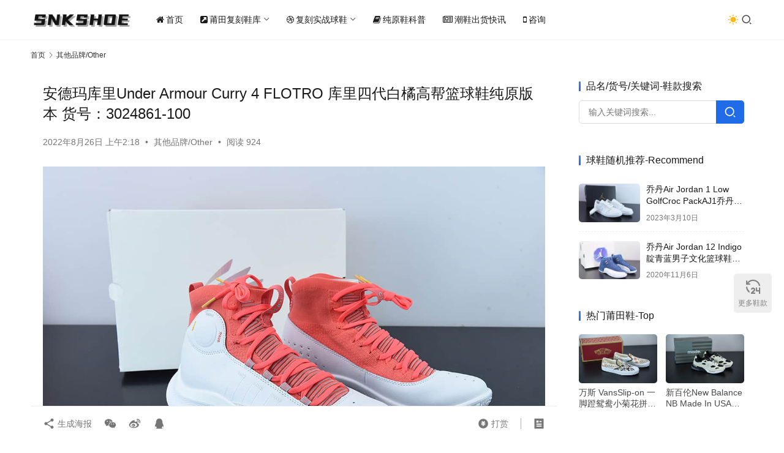

--- FILE ---
content_type: text/html; charset=UTF-8
request_url: https://www.snkshoe.com/qt/12924
body_size: 13079
content:
<!DOCTYPE html>
<html lang="zh-Hans">
<head> <meta charset="UTF-8"> <meta http-equiv="X-UA-Compatible" content="IE=edge,chrome=1"> <meta name="renderer" content="webkit"> <meta name="viewport" content="width=device-width,initial-scale=1,maximum-scale=5"> <title>安德玛库里Under Armour Curry 4 FLOTRO 库里四代白橘高帮篮球鞋纯原版本 货号：3024861-100-潮流鞋子</title> <meta name="keywords" content="3024861-100,安德玛库里4代篮球鞋,安德玛库里4代高帮白桔色,库里四代白橘,莆田安德玛库里实战篮球鞋">
<meta name="description" content="安德玛库里Under Armour Curry 4 FLOTRO 库里四代白橘高帮篮球鞋信息大全 短靴结构上的Intellignit弹力领 更易于穿着皮革/绒面革覆盖层 Curry 4 Perforation Stephen Curry Signature Collection FLOW的美感以增加热量容易积聚的区域的…">
<meta property="og:type" content="article">
<meta property="og:url" content="https://www.snkshoe.com/qt/12924">
<meta property="og:site_name" content="潮流鞋子">
<meta property="og:title" content="安德玛库里Under Armour Curry 4 FLOTRO 库里四代白橘高帮篮球鞋纯原版本 货号：3024861-100">
<meta property="og:image" content="https://static.snkshoe.com/wp-content/uploads/2022/08/img_256-700.jpeg">
<meta property="og:description" content="安德玛库里Under Armour Curry 4 FLOTRO 库里四代白橘高帮篮球鞋信息大全 短靴结构上的Intellignit弹力领 更易于穿着皮革/绒面革覆盖层 Curry 4 Perforation Stephen Curry Signature Collection FLOW的美感以增加热量容易积聚的区域的…">
<link rel="canonical" href="https://www.snkshoe.com/qt/12924">
<meta name="applicable-device" content="pc,mobile">
<meta http-equiv="Cache-Control" content="no-transform">
<link rel="shortcut icon" href="https://static.snkshoe.com/wp-content/uploads/2020/07/2020070919524920.png">
<link rel='dns-prefetch' href='//www.snkshoe.com' />
<style id='wp-img-auto-sizes-contain-inline-css' type='text/css'>
img:is([sizes=auto i],[sizes^="auto," i]){contain-intrinsic-size:3000px 1500px}
/*# sourceURL=wp-img-auto-sizes-contain-inline-css */
</style>
<link rel='stylesheet' id='stylesheet-css' href='//www.snkshoe.com/wp-content/uploads/wpcom/style.6.22.1.1769025034.css' type='text/css' media='all' />
<link rel='stylesheet' id='remixicon-css' href='https://static.snkshoe.com/wp-content/themes/justnews/themer/assets/css/remixicon.css' type='text/css' media='all' />
<link rel='stylesheet' id='font-awesome-css' href='https://static.snkshoe.com/wp-content/themes/justnews/themer/assets/css/font-awesome.css' type='text/css' media='all' />
<style id='classic-theme-styles-inline-css' type='text/css'>
/*! This file is auto-generated */
.wp-block-button__link{color:#fff;background-color:#32373c;border-radius:9999px;box-shadow:none;text-decoration:none;padding:calc(.667em + 2px) calc(1.333em + 2px);font-size:1.125em}.wp-block-file__button{background:#32373c;color:#fff;text-decoration:none}
/*# sourceURL=/wp-includes/css/classic-themes.min.css */
</style> <link rel="manifest" href="/manifest.json"> <script> if ('serviceWorker' in navigator) { navigator.serviceWorker.register('/static.js', { scope: '/' }) .then(() => console.log('[PWA] Service Worker 注册成功')) .catch(err => console.error('[PWA] Service Worker 注册失败:', err)); } </script> <meta http-equiv="x-dns-prefetch-control" content="on"> <link rel="dns-prefetch" href="//static.snkshoe.com"> <link rel="preconnect" href="https://static.snkshoe.com" crossorigin> <meta name="baidu-site-verification" content="code-LX37dLnd3c" /> <meta name="bytedance-verification-code" content="wrJjYXjWXXScXTE1KnzS" /> <meta name="msvalidate.01" content="0CC021CE50FC92039BAD4DD0FEEA4C81" /> <meta name="shenma-site-verification" content="493409f837f57db9e61f1d95e3f09908_1767429651"> <meta name="360-site-verification" content="f106739188371042c9f4ea1d1c4bb191" /> <meta name="google-site-verification" content="WQS9tLcDqhz1G6O79N1ZE9OGh1KTHKLEoS2jHj6tKQ0" />
<link rel="icon" href="https://static.snkshoe.com/wp-content/uploads/2020/07/2020070919524920.png" sizes="32x32" />
<link rel="icon" href="https://static.snkshoe.com/wp-content/uploads/2020/07/2020070919524920.png" sizes="192x192" />
<link rel="apple-touch-icon" href="https://static.snkshoe.com/wp-content/uploads/2020/07/2020070919524920.png" />
<meta name="msapplication-TileImage" content="https://static.snkshoe.com/wp-content/uploads/2020/07/2020070919524920.png" /> <!--[if lte IE 11]><script src="https://static.snkshoe.com/wp-content/themes/justnews/js/update.js"></script><![endif]-->
<style id='global-styles-inline-css' type='text/css'>
:root{--wp--preset--aspect-ratio--square: 1;--wp--preset--aspect-ratio--4-3: 4/3;--wp--preset--aspect-ratio--3-4: 3/4;--wp--preset--aspect-ratio--3-2: 3/2;--wp--preset--aspect-ratio--2-3: 2/3;--wp--preset--aspect-ratio--16-9: 16/9;--wp--preset--aspect-ratio--9-16: 9/16;--wp--preset--color--black: #000000;--wp--preset--color--cyan-bluish-gray: #abb8c3;--wp--preset--color--white: #ffffff;--wp--preset--color--pale-pink: #f78da7;--wp--preset--color--vivid-red: #cf2e2e;--wp--preset--color--luminous-vivid-orange: #ff6900;--wp--preset--color--luminous-vivid-amber: #fcb900;--wp--preset--color--light-green-cyan: #7bdcb5;--wp--preset--color--vivid-green-cyan: #00d084;--wp--preset--color--pale-cyan-blue: #8ed1fc;--wp--preset--color--vivid-cyan-blue: #0693e3;--wp--preset--color--vivid-purple: #9b51e0;--wp--preset--gradient--vivid-cyan-blue-to-vivid-purple: linear-gradient(135deg,rgb(6,147,227) 0%,rgb(155,81,224) 100%);--wp--preset--gradient--light-green-cyan-to-vivid-green-cyan: linear-gradient(135deg,rgb(122,220,180) 0%,rgb(0,208,130) 100%);--wp--preset--gradient--luminous-vivid-amber-to-luminous-vivid-orange: linear-gradient(135deg,rgb(252,185,0) 0%,rgb(255,105,0) 100%);--wp--preset--gradient--luminous-vivid-orange-to-vivid-red: linear-gradient(135deg,rgb(255,105,0) 0%,rgb(207,46,46) 100%);--wp--preset--gradient--very-light-gray-to-cyan-bluish-gray: linear-gradient(135deg,rgb(238,238,238) 0%,rgb(169,184,195) 100%);--wp--preset--gradient--cool-to-warm-spectrum: linear-gradient(135deg,rgb(74,234,220) 0%,rgb(151,120,209) 20%,rgb(207,42,186) 40%,rgb(238,44,130) 60%,rgb(251,105,98) 80%,rgb(254,248,76) 100%);--wp--preset--gradient--blush-light-purple: linear-gradient(135deg,rgb(255,206,236) 0%,rgb(152,150,240) 100%);--wp--preset--gradient--blush-bordeaux: linear-gradient(135deg,rgb(254,205,165) 0%,rgb(254,45,45) 50%,rgb(107,0,62) 100%);--wp--preset--gradient--luminous-dusk: linear-gradient(135deg,rgb(255,203,112) 0%,rgb(199,81,192) 50%,rgb(65,88,208) 100%);--wp--preset--gradient--pale-ocean: linear-gradient(135deg,rgb(255,245,203) 0%,rgb(182,227,212) 50%,rgb(51,167,181) 100%);--wp--preset--gradient--electric-grass: linear-gradient(135deg,rgb(202,248,128) 0%,rgb(113,206,126) 100%);--wp--preset--gradient--midnight: linear-gradient(135deg,rgb(2,3,129) 0%,rgb(40,116,252) 100%);--wp--preset--font-size--small: 13px;--wp--preset--font-size--medium: 20px;--wp--preset--font-size--large: 36px;--wp--preset--font-size--x-large: 42px;--wp--preset--spacing--20: 0.44rem;--wp--preset--spacing--30: 0.67rem;--wp--preset--spacing--40: 1rem;--wp--preset--spacing--50: 1.5rem;--wp--preset--spacing--60: 2.25rem;--wp--preset--spacing--70: 3.38rem;--wp--preset--spacing--80: 5.06rem;--wp--preset--shadow--natural: 6px 6px 9px rgba(0, 0, 0, 0.2);--wp--preset--shadow--deep: 12px 12px 50px rgba(0, 0, 0, 0.4);--wp--preset--shadow--sharp: 6px 6px 0px rgba(0, 0, 0, 0.2);--wp--preset--shadow--outlined: 6px 6px 0px -3px rgb(255, 255, 255), 6px 6px rgb(0, 0, 0);--wp--preset--shadow--crisp: 6px 6px 0px rgb(0, 0, 0);}:where(.is-layout-flex){gap: 0.5em;}:where(.is-layout-grid){gap: 0.5em;}body .is-layout-flex{display: flex;}.is-layout-flex{flex-wrap: wrap;align-items: center;}.is-layout-flex > :is(*, div){margin: 0;}body .is-layout-grid{display: grid;}.is-layout-grid > :is(*, div){margin: 0;}:where(.wp-block-columns.is-layout-flex){gap: 2em;}:where(.wp-block-columns.is-layout-grid){gap: 2em;}:where(.wp-block-post-template.is-layout-flex){gap: 1.25em;}:where(.wp-block-post-template.is-layout-grid){gap: 1.25em;}.has-black-color{color: var(--wp--preset--color--black) !important;}.has-cyan-bluish-gray-color{color: var(--wp--preset--color--cyan-bluish-gray) !important;}.has-white-color{color: var(--wp--preset--color--white) !important;}.has-pale-pink-color{color: var(--wp--preset--color--pale-pink) !important;}.has-vivid-red-color{color: var(--wp--preset--color--vivid-red) !important;}.has-luminous-vivid-orange-color{color: var(--wp--preset--color--luminous-vivid-orange) !important;}.has-luminous-vivid-amber-color{color: var(--wp--preset--color--luminous-vivid-amber) !important;}.has-light-green-cyan-color{color: var(--wp--preset--color--light-green-cyan) !important;}.has-vivid-green-cyan-color{color: var(--wp--preset--color--vivid-green-cyan) !important;}.has-pale-cyan-blue-color{color: var(--wp--preset--color--pale-cyan-blue) !important;}.has-vivid-cyan-blue-color{color: var(--wp--preset--color--vivid-cyan-blue) !important;}.has-vivid-purple-color{color: var(--wp--preset--color--vivid-purple) !important;}.has-black-background-color{background-color: var(--wp--preset--color--black) !important;}.has-cyan-bluish-gray-background-color{background-color: var(--wp--preset--color--cyan-bluish-gray) !important;}.has-white-background-color{background-color: var(--wp--preset--color--white) !important;}.has-pale-pink-background-color{background-color: var(--wp--preset--color--pale-pink) !important;}.has-vivid-red-background-color{background-color: var(--wp--preset--color--vivid-red) !important;}.has-luminous-vivid-orange-background-color{background-color: var(--wp--preset--color--luminous-vivid-orange) !important;}.has-luminous-vivid-amber-background-color{background-color: var(--wp--preset--color--luminous-vivid-amber) !important;}.has-light-green-cyan-background-color{background-color: var(--wp--preset--color--light-green-cyan) !important;}.has-vivid-green-cyan-background-color{background-color: var(--wp--preset--color--vivid-green-cyan) !important;}.has-pale-cyan-blue-background-color{background-color: var(--wp--preset--color--pale-cyan-blue) !important;}.has-vivid-cyan-blue-background-color{background-color: var(--wp--preset--color--vivid-cyan-blue) !important;}.has-vivid-purple-background-color{background-color: var(--wp--preset--color--vivid-purple) !important;}.has-black-border-color{border-color: var(--wp--preset--color--black) !important;}.has-cyan-bluish-gray-border-color{border-color: var(--wp--preset--color--cyan-bluish-gray) !important;}.has-white-border-color{border-color: var(--wp--preset--color--white) !important;}.has-pale-pink-border-color{border-color: var(--wp--preset--color--pale-pink) !important;}.has-vivid-red-border-color{border-color: var(--wp--preset--color--vivid-red) !important;}.has-luminous-vivid-orange-border-color{border-color: var(--wp--preset--color--luminous-vivid-orange) !important;}.has-luminous-vivid-amber-border-color{border-color: var(--wp--preset--color--luminous-vivid-amber) !important;}.has-light-green-cyan-border-color{border-color: var(--wp--preset--color--light-green-cyan) !important;}.has-vivid-green-cyan-border-color{border-color: var(--wp--preset--color--vivid-green-cyan) !important;}.has-pale-cyan-blue-border-color{border-color: var(--wp--preset--color--pale-cyan-blue) !important;}.has-vivid-cyan-blue-border-color{border-color: var(--wp--preset--color--vivid-cyan-blue) !important;}.has-vivid-purple-border-color{border-color: var(--wp--preset--color--vivid-purple) !important;}.has-vivid-cyan-blue-to-vivid-purple-gradient-background{background: var(--wp--preset--gradient--vivid-cyan-blue-to-vivid-purple) !important;}.has-light-green-cyan-to-vivid-green-cyan-gradient-background{background: var(--wp--preset--gradient--light-green-cyan-to-vivid-green-cyan) !important;}.has-luminous-vivid-amber-to-luminous-vivid-orange-gradient-background{background: var(--wp--preset--gradient--luminous-vivid-amber-to-luminous-vivid-orange) !important;}.has-luminous-vivid-orange-to-vivid-red-gradient-background{background: var(--wp--preset--gradient--luminous-vivid-orange-to-vivid-red) !important;}.has-very-light-gray-to-cyan-bluish-gray-gradient-background{background: var(--wp--preset--gradient--very-light-gray-to-cyan-bluish-gray) !important;}.has-cool-to-warm-spectrum-gradient-background{background: var(--wp--preset--gradient--cool-to-warm-spectrum) !important;}.has-blush-light-purple-gradient-background{background: var(--wp--preset--gradient--blush-light-purple) !important;}.has-blush-bordeaux-gradient-background{background: var(--wp--preset--gradient--blush-bordeaux) !important;}.has-luminous-dusk-gradient-background{background: var(--wp--preset--gradient--luminous-dusk) !important;}.has-pale-ocean-gradient-background{background: var(--wp--preset--gradient--pale-ocean) !important;}.has-electric-grass-gradient-background{background: var(--wp--preset--gradient--electric-grass) !important;}.has-midnight-gradient-background{background: var(--wp--preset--gradient--midnight) !important;}.has-small-font-size{font-size: var(--wp--preset--font-size--small) !important;}.has-medium-font-size{font-size: var(--wp--preset--font-size--medium) !important;}.has-large-font-size{font-size: var(--wp--preset--font-size--large) !important;}.has-x-large-font-size{font-size: var(--wp--preset--font-size--x-large) !important;}
/*# sourceURL=global-styles-inline-css */
</style>
</head>
<body class="wp-singular post-template-default single single-post postid-12924 single-format-standard wp-theme-justnews lang-cn el-boxed header-fixed style-by-toggle">
<header class="header"> <div class="container"> <div class="navbar-header"> <button type="button" class="navbar-toggle collapsed" data-toggle="collapse" data-target=".navbar-collapse" aria-label="Toggle navigation"> <span class="icon-bar icon-bar-1"></span> <span class="icon-bar icon-bar-2"></span> <span class="icon-bar icon-bar-3"></span> </button> <div class="logo"> <a href="https://www.snkshoe.com/" rel="home"> <img src="https://static.snkshoe.com/wp-content/uploads/2020/04/2020042612570213.png" alt="潮流鞋子" decoding="async" fetchpriority="high"> </a> </div> </div> <div class="collapse navbar-collapse mobile-style-0"> <nav class="primary-menu"><ul id="menu-dingbucaidan" class="nav navbar-nav wpcom-adv-menu"><li class="menu-item menu-item-has-image"><a href="https://www.snkshoe.com/"><i class="wpcom-icon fa fa-home menu-item-icon"></i>首页</a></li>
<li class="menu-item menu-item-style menu-item-style-3 menu-item-has-image dropdown"><a href="https://www.snkshoe.com/ptfk" class="dropdown-toggle"><i class="wpcom-icon fa fa-external-link-square menu-item-icon"></i>莆田复刻鞋库</a>
<ul class="dropdown-menu menu-item-wrap menu-item-col-5"> <li class="menu-item"><a href="https://www.snkshoe.com/nike">耐克/Nike</a></li> <li class="menu-item"><a href="https://www.snkshoe.com/adidas">阿迪达斯/Adidas</a></li> <li class="menu-item"><a href="https://www.snkshoe.com/converse">匡威/Converse</a></li> <li class="menu-item"><a href="https://www.snkshoe.com/vans">万斯/Vans</a></li> <li class="menu-item"><a href="https://www.snkshoe.com/mcqueen">麦昆/McQueen</a></li> <li class="menu-item"><a href="https://www.snkshoe.com/puma">彪马/Puma</a></li> <li class="menu-item"><a href="https://www.snkshoe.com/asics">亚瑟士/Asics</a></li> <li class="menu-item"><a href="https://www.snkshoe.com/nb">新百伦/Newbalance</a></li> <li class="menu-item"><a href="https://www.snkshoe.com/balenciaga">巴黎世家/Balenciaga</a></li> <li class="menu-item current-post-ancestor current-post-parent active"><a href="https://www.snkshoe.com/qt">其他品牌/Other</a></li>
</ul>
</li>
<li class="menu-item menu-item-style menu-item-style-3 menu-item-has-image dropdown"><a href="https://www.snkshoe.com/qx" class="dropdown-toggle"><i class="wpcom-icon fa fa-dribbble menu-item-icon"></i>复刻实战球鞋</a>
<ul class="dropdown-menu menu-item-wrap menu-item-col-5"> <li class="menu-item"><a href="https://www.snkshoe.com/qx/aj">乔丹/Air Jordan</a></li> <li class="menu-item"><a href="https://www.snkshoe.com/qx/kobe">科比/Kobe</a></li> <li class="menu-item"><a href="https://www.snkshoe.com/qx/kyrie">欧文/Kyrie Irving</a></li> <li class="menu-item"><a href="https://www.snkshoe.com/qx/zms">詹姆斯/Lebron James</a></li> <li class="menu-item"><a href="https://www.snkshoe.com/qx/kd">杜兰特/Kevin Durant</a></li>
</ul>
</li>
<li class="menu-item menu-item-has-image"><a href="https://www.snkshoe.com/kp"><i class="wpcom-icon fa fa-book menu-item-icon"></i>纯原鞋科普</a></li>
<li class="menu-item menu-item-has-image"><a href="https://www.snkshoe.com/kx"><i class="wpcom-icon fa fa-newspaper-o menu-item-icon"></i>潮鞋出货快讯</a></li>
<li class="menu-item menu-item-has-image"><a href="https://www.snkshoe.com/hyzx"><i class="wpcom-icon fa fa-mobile menu-item-icon"></i>咨询</a></li>
</ul></nav> <div class="navbar-action"> <div class="dark-style-toggle"> <i class="wpcom-icon wi"><svg aria-hidden="true"><use xlink:href="#wi-sun-fill"></use></svg></i> </div> <script> if (window.localStorage) { var dark = localStorage.getItem('darkStyle'); var toggle = document.querySelector('.dark-style-toggle');if(dark == 1 && !toggle.classList.contains('active')){ document.body.classList.add('style-for-dark');toggle.classList.add('active'); toggle.querySelector('use').setAttributeNS('http://www.w3.org/1999/xlink', 'xlink:href', '#wi-moon-fill'); }else if(dark == 0 && toggle.classList.contains('active')){ document.body.classList.remove('style-for-dark'); toggle.classList.remove('active'); toggle.querySelector('use').setAttributeNS('http://www.w3.org/1999/xlink', 'xlink:href', '#wi-sun-fill'); } } </script> <div class="navbar-search-icon j-navbar-search"><i class="wpcom-icon wi"><svg aria-hidden="true"><use xlink:href="#wi-search"></use></svg></i></div><form class="navbar-search" action="https://www.snkshoe.com/" method="get" role="search"><div class="navbar-search-inner"><i class="wpcom-icon wi navbar-search-close"><svg aria-hidden="true"><use xlink:href="#wi-close"></use></svg></i><input type="text" name="s" class="navbar-search-input" autocomplete="off" maxlength="100" placeholder="输入关键词搜索..." value=""><button class="navbar-search-btn" type="submit" aria-label="搜索"><i class="wpcom-icon wi"><svg aria-hidden="true"><use xlink:href="#wi-search"></use></svg></i></button></div></form> </div> </div> </div>
</header> <div id="wrap"> <div class="wrap container"> <ol class="breadcrumb" vocab="https://schema.org/" typeof="BreadcrumbList"><li class="home" property="itemListElement" typeof="ListItem"><a href="https://www.snkshoe.com" property="item" typeof="WebPage"><span property="name" class="hide">潮流鞋子</span>首页</a><meta property="position" content="1"></li><li property="itemListElement" typeof="ListItem"><i class="wpcom-icon wi"><svg aria-hidden="true"><use xlink:href="#wi-arrow-right-3"></use></svg></i><a href="https://www.snkshoe.com/qt" property="item" typeof="WebPage"><span property="name">其他品牌/Other</span></a><meta property="position" content="2"></li></ol> <main class="main"> <article id="post-12924" class="post-12924 post type-post status-publish format-standard has-post-thumbnail hentry category-qt tag-3024861-100 tag-andemakuli4dailanqiuxie tag-andemakuli4daigaobangbaijuse tag-kulisidaibaiju tag-putianandemakulishizhanlanqiuxie entry"> <div class="entry-main"> <div class="entry-head"> <h1 class="entry-title">安德玛库里Under Armour Curry 4 FLOTRO 库里四代白橘高帮篮球鞋纯原版本 货号：3024861-100</h1> <div class="entry-info"> <time class="entry-date published" datetime="2022-08-26T02:18:04+08:00" pubdate> 2022年8月26日 上午2:18 </time> <span class="dot">•</span> <a href="https://www.snkshoe.com/qt" rel="category tag">其他品牌/Other</a> <span class="dot">•</span> <span>阅读 924</span> </div> </div> <div class="entry-content text-justify"> <p><img fetchpriority="high" decoding="async" class="alignnone wp-image-12925" src="https://static.snkshoe.com/wp-content/uploads/2022/08/img_256-700.jpeg" alt="安德玛库里Under Armour Curry 4 FLOTRO 库里四代白橘高帮篮球鞋纯原版本 货号：3024861-100" width="1181" height="788" srcset="https://static.snkshoe.com/wp-content/uploads/2022/08/img_256-700.jpeg 1181w, https://static.snkshoe.com/wp-content/uploads/2022/08/img_256-700-768x512.jpeg 768w" sizes="(max-width: 1181px) 100vw, 1181px" /></p>
<h3>安德玛库里Under Armour Curry 4 FLOTRO <span class="wpcom_tag_link"><a href="https://www.snkshoe.com/tag/kulisidaibaiju" title="库里四代白橘" target="_blank">库里四代白橘</a></span>高帮篮球鞋信息大全</h3>
<p>短靴结构上的Intellignit弹力领 更易于穿着皮革/绒面革覆盖层 Curry 4 Perforation Stephen Curry Signature Collection FLOW的美感以增加热量容易积聚的区域的透气性（流动）仅缓冲泡沫鞋底单元 适合脚部的运动并带来前所未有的接地感 重量轻 具有出色的回弹性和抓地力</p>
<p>码数：39 40 40.5 41 42 42.5 43 44 44.5 45 46</p>
<p>货号：<span class="wpcom_tag_link"><a href="https://www.snkshoe.com/tag/3024861-100" title="3024861-100" target="_blank">3024861-100</a></span></p>
<p>级别：纯原</p>
<h3>安德玛库里Under Armour Curry 4 FLOTRO 库里四代白橘高帮篮球鞋实拍细节图如下</h3>
<p><img decoding="async" class="alignnone wp-image-12926" src="https://static.snkshoe.com/wp-content/uploads/2022/08/img_256-701.jpeg" alt="安德玛库里Under Armour Curry 4 FLOTRO 库里四代白橘高帮篮球鞋纯原版本 货号：3024861-100" width="1181" height="788" srcset="https://static.snkshoe.com/wp-content/uploads/2022/08/img_256-701.jpeg 1181w, https://static.snkshoe.com/wp-content/uploads/2022/08/img_256-701-768x512.jpeg 768w" sizes="(max-width: 1181px) 100vw, 1181px" /></p>
<p><img decoding="async" class="alignnone wp-image-12927" src="https://static.snkshoe.com/wp-content/uploads/2022/08/img_256-702.jpeg" alt="安德玛库里Under Armour Curry 4 FLOTRO 库里四代白橘高帮篮球鞋纯原版本 货号：3024861-100" width="1181" height="788" srcset="https://static.snkshoe.com/wp-content/uploads/2022/08/img_256-702.jpeg 1181w, https://static.snkshoe.com/wp-content/uploads/2022/08/img_256-702-768x512.jpeg 768w" sizes="(max-width: 1181px) 100vw, 1181px" /></p>
<p><img loading="lazy" decoding="async" class="alignnone wp-image-12928" src="https://static.snkshoe.com/wp-content/uploads/2022/08/img_256-703.jpeg" alt="安德玛库里Under Armour Curry 4 FLOTRO 库里四代白橘高帮篮球鞋纯原版本 货号：3024861-100" width="1181" height="788" srcset="https://static.snkshoe.com/wp-content/uploads/2022/08/img_256-703.jpeg 1181w, https://static.snkshoe.com/wp-content/uploads/2022/08/img_256-703-768x512.jpeg 768w" sizes="auto, (max-width: 1181px) 100vw, 1181px" /></p>
<p><img loading="lazy" decoding="async" class="alignnone wp-image-12929" src="https://static.snkshoe.com/wp-content/uploads/2022/08/img_256-704.jpeg" alt="安德玛库里Under Armour Curry 4 FLOTRO 库里四代白橘高帮篮球鞋纯原版本 货号：3024861-100" width="1181" height="788" srcset="https://static.snkshoe.com/wp-content/uploads/2022/08/img_256-704.jpeg 1181w, https://static.snkshoe.com/wp-content/uploads/2022/08/img_256-704-768x512.jpeg 768w" sizes="auto, (max-width: 1181px) 100vw, 1181px" /></p>
<p>&nbsp;</p> <div class="entry-copyright"><p>原创文章，作者：莆田纯原鞋社区，如若转载，请注明出处：https://www.snkshoe.com/qt/12924</p> <p>专注莆田纯原版本货源▼ </p> <a href="https://www.snkshoe.com/hyzx"_blank"><img src="https://static.snkshoe.com/wp-content/uploads/2020/07/2020070919332915.png"></a></div> </div> <div class="entry-tag"><a href="https://www.snkshoe.com/tag/3024861-100" rel="tag">3024861-100</a><a href="https://www.snkshoe.com/tag/andemakuli4dailanqiuxie" rel="tag">安德玛库里4代篮球鞋</a><a href="https://www.snkshoe.com/tag/andemakuli4daigaobangbaijuse" rel="tag">安德玛库里4代高帮白桔色</a><a href="https://www.snkshoe.com/tag/kulisidaibaiju" rel="tag">库里四代白橘</a><a href="https://www.snkshoe.com/tag/putianandemakulishizhanlanqiuxie" rel="tag">莆田安德玛库里实战篮球鞋</a></div> <div class="entry-action"> <div class="btn-zan" data-id="12924"><i class="wpcom-icon wi"><svg aria-hidden="true"><use xlink:href="#wi-thumb-up-fill"></use></svg></i> 赞 <span class="entry-action-num">(0)</span></div> </div> <div class="entry-bar"> <div class="entry-bar-inner"> <div class="entry-bar-info entry-bar-info2"> <div class="info-item meta"> <a class="meta-item dashang" href="javascript:;"> <i class="wpcom-icon wi"><svg aria-hidden="true"><use xlink:href="#wi-cny-circle-fill"></use></svg></i> 打赏 <span class="dashang-img"> <span> <img src="https://static.snkshoe.com/wp-content/uploads/2020/09/2020091209491392.png" alt="微信扫一扫&lt;p&gt;WeChat scanning&lt;/p&gt;"/> 微信扫一扫<p>WeChat scanning</p> </span> </span> </a> </div> <div class="info-item share"> <a class="meta-item mobile j-mobile-share" href="javascript:;" data-id="12924" data-qrcode="https://www.snkshoe.com/qt/12924"> <i class="wpcom-icon wi"><svg aria-hidden="true"><use xlink:href="#wi-share"></use></svg></i> 生成海报 </a> <a class="meta-item wechat" data-share="wechat" target="_blank" rel="nofollow noopener noreferrer" href="#"> <i class="wpcom-icon wi"><svg aria-hidden="true"><use xlink:href="#wi-wechat"></use></svg></i> </a> <a class="meta-item weibo" data-share="weibo" target="_blank" rel="nofollow noopener noreferrer" href="#"> <i class="wpcom-icon wi"><svg aria-hidden="true"><use xlink:href="#wi-weibo"></use></svg></i> </a> <a class="meta-item qq" data-share="qq" target="_blank" rel="nofollow noopener noreferrer" href="#"> <i class="wpcom-icon wi"><svg aria-hidden="true"><use xlink:href="#wi-qq"></use></svg></i> </a> </div> <div class="info-item act"> <a href="javascript:;" id="j-reading"><i class="wpcom-icon wi"><svg aria-hidden="true"><use xlink:href="#wi-article"></use></svg></i></a> </div> </div> </div> </div> </div> <div class="entry-page"> <div class="entry-page-prev"> <img src="https://static.snkshoe.com/wp-content/uploads/2022/08/img_256-645-480x300.jpeg" alt="乔丹Air Jordan 11 Retro Low AJ11变色龙低帮篮球鞋纯原版本 货号：528895-145" decoding="async" loading="lazy"> <a href="https://www.snkshoe.com/qx/aj/12847" title="乔丹Air Jordan 11 Retro Low AJ11变色龙低帮篮球鞋纯原版本 货号：528895-145" rel="prev"> <span>乔丹Air Jordan 11 Retro Low AJ11变色龙低帮篮球鞋纯原版本 货号：528895-145</span> </a> <div class="entry-page-info"> <span class="pull-left"><i class="wpcom-icon wi"><svg aria-hidden="true"><use xlink:href="#wi-arrow-left-double"></use></svg></i> 上一篇</span> <span class="pull-right">2022年8月25日 上午12:14</span> </div> </div> <div class="entry-page-next"> <img src="https://static.snkshoe.com/wp-content/uploads/2022/08/img_256-695-480x300.jpeg" alt="阿迪达斯Adidas Originals Response CLCrystal White响应CL系列浅灰奶黄老爹风复古透气缓震休闲运动慢跑鞋纯原版本 货号：GZ1562" decoding="async" loading="lazy"> <a href="https://www.snkshoe.com/adidas/12917" title="阿迪达斯Adidas Originals Response CLCrystal White响应CL系列浅灰奶黄老爹风复古透气缓震休闲运动慢跑鞋纯原版本 货号：GZ1562" rel="next"> <span>阿迪达斯Adidas Originals Response CLCrystal White响应CL系列浅灰奶黄老爹风复古透气缓震休闲运动慢跑鞋纯原版本 货号：GZ1562</span> </a> <div class="entry-page-info"> <span class="pull-right">下一篇 <i class="wpcom-icon wi"><svg aria-hidden="true"><use xlink:href="#wi-arrow-right-double"></use></svg></i></span> <span class="pull-left">2022年8月26日 上午2:18</span> </div> </div> </div> <div class="wpcom_myimg_wrap __single_2"><a href="/hyzx"> <img src="https://static.snkshoe.com/wp-content/uploads/2020/07/2020070919332915.png" alt="莆田鞋咨询" title="点击扫码咨询"> </a></div> <div class="entry-related-posts"> <h3 class="entry-related-title">相关推荐</h3><ul class="entry-related cols-3 post-loop post-loop-list"><li class="item"> <a href="https://www.snkshoe.com/uncategorized/1193" rel="bookmark"> <span>路易威登Louis Vuitton Archlight Sneakers LV蓝色复古运动鞋纯原版本 货号：1A65RQ</span> </a> <span class="date">2020年7月17日</span>
</li><li class="item"> <a href="https://www.snkshoe.com/qt/1297" rel="bookmark"> <span>FOG Fear Of God Backless Sneaker101恐惧上帝黑灰色潮鞋纯原版本 货号：C0007000SUE960</span> </a> <span class="date">2020年7月19日</span>
</li><li class="item"> <a href="https://www.snkshoe.com/qt/6447" rel="bookmark"> <span>Human Made Bape Sta Sk8 To Nigo 潮流教父Nigo品牌纯白色猿人头经典滑板百搭休闲运动板鞋纯原版本 货号：1G801009I</span> </a> <span class="date">2022年3月4日</span>
</li><li class="item"> <a href="https://www.snkshoe.com/qt/29760" rel="bookmark"> <span>萨洛蒙 Salomon XA PRO 3D Suede 羽毛灰户外轻便机能鞋潮流越野机能户外休闲运动跑步鞋纯原版本 货号：472436</span> </a> <span class="date">2025年6月15日</span>
</li><li class="item"> <a href="https://www.snkshoe.com/qt/3192" rel="bookmark"> <span>添柏岚Timberland灰蓝色六孔情人节限定爱心系列工装鞋纯原版本</span> </a> <span class="date">2020年12月22日</span>
</li><li class="item"> <a href="https://www.snkshoe.com/qt/6468" rel="bookmark"> <span>Human Made Bape Sta Sk8 To Nigo 潮流教父Nigo品牌灰色猿人头经典滑板百搭休闲运动板鞋纯原版本 货号： 1G70191034</span> </a> <span class="date">2022年3月4日</span>
</li><li class="item"> <a href="https://www.snkshoe.com/qt/29379" rel="bookmark"> <span>萨洛蒙 SALOMON PANHUI XT-Quest乙巳CNY蟠虺系列蛇年限定白灰红白敬亭同款户外越野机能鞋纯原版本 货号：478478</span> </a> <span class="date">2025年2月27日</span>
</li><li class="item"> <a href="https://www.snkshoe.com/qt/3171" rel="bookmark"> <span>马汀博士Dr. Martens Bex 8-Eye Boot 1460酒红色高帮系列复古八孔系带全皮工装马丁靴纯原版本</span> </a> <span class="date">2020年12月22日</span>
</li><li class="item"> <a href="https://www.snkshoe.com/qt/6440" rel="bookmark"> <span>Human Made Bape Sta Sk8 To Nigo 潮流教父Nigo品牌灰黄色猿人头经典滑板百搭休闲运动板鞋纯原版本 货号：1G801009I</span> </a> <span class="date">2022年3月4日</span>
</li><li class="item"> <a href="https://www.snkshoe.com/qt/14760" rel="bookmark"> <span>古驰Gucci Ace Embroidered Low-Top 皮革黑深蓝红小蜜蜂拼色刺绣系列经典低帮百搭休闲运动小白板鞋纯原版本 货号：429446 A38G0 1284</span> </a> <span class="date">2022年10月19日</span>
</li></ul> </div> </article> </main> <aside class="sidebar"> <div class="widget widget_search"><h3 class="widget-title"><span>品名/货号/关键词-鞋款搜索</span></h3><form class="search-form" action="https://www.snkshoe.com/" method="get" role="search"> <input type="search" class="keyword" name="s" maxlength="100" placeholder="输入关键词搜索..." value=""> <button type="submit" class="submit"><i class="wpcom-icon wi"><svg aria-hidden="true"><use xlink:href="#wi-search"></use></svg></i></button>
</form></div><div class="widget widget_post_thumb"><h3 class="widget-title"><span>球鞋随机推荐-Recommend</span></h3> <ul> <li class="item"> <div class="item-img"> <a class="item-img-inner" href="https://www.snkshoe.com/qx/aj/17662" title="乔丹Air Jordan 1 Low GolfCroc PackAJ1乔丹一代高尔夫版系列全白鳄鱼纹低帮经典复古文化休闲运动鞋纯原版本 货号：DD9315-110"> <img width="480" height="300" src="https://static.snkshoe.com/wp-content/uploads/2023/03/img_256-110-480x300.jpeg" class="attachment-default size-default wp-post-image" alt="IMG_256" decoding="async" loading="lazy" /> </a> </div> <div class="item-content"> <p class="item-title"><a href="https://www.snkshoe.com/qx/aj/17662" title="乔丹Air Jordan 1 Low GolfCroc PackAJ1乔丹一代高尔夫版系列全白鳄鱼纹低帮经典复古文化休闲运动鞋纯原版本 货号：DD9315-110">乔丹Air Jordan 1 Low GolfCroc PackAJ1乔丹一代高尔夫版系列全白鳄鱼纹低帮经典复古文化休闲运动鞋纯原版本 货号：DD9315-110</a></p> <p class="item-date">2023年3月10日</p> </div> </li> <li class="item"> <div class="item-img"> <a class="item-img-inner" href="https://www.snkshoe.com/qx/aj/2627" title="乔丹Air Jordan 12 Indigo靛青蓝男子文化篮球鞋纯原版本 货号：130690-404"> <img width="480" height="300" src="https://static.snkshoe.com/wp-content/uploads/2020/11/img_256-205-480x300.jpeg" class="attachment-default size-default wp-post-image" alt="IMG_256" decoding="async" loading="lazy" /> </a> </div> <div class="item-content"> <p class="item-title"><a href="https://www.snkshoe.com/qx/aj/2627" title="乔丹Air Jordan 12 Indigo靛青蓝男子文化篮球鞋纯原版本 货号：130690-404">乔丹Air Jordan 12 Indigo靛青蓝男子文化篮球鞋纯原版本 货号：130690-404</a></p> <p class="item-date">2020年11月6日</p> </div> </li> </ul> </div><div class="widget widget_lastest_products"><h3 class="widget-title"><span>热门莆田鞋-Top</span></h3> <ul class="p-list"> <li class="col-xs-24 col-md-12 p-item"> <div class="p-item-wrap"> <a class="thumb" href="https://www.snkshoe.com/vans/4563"> <img width="480" height="300" src="https://static.snkshoe.com/wp-content/uploads/2021/04/img_256-375-480x300.jpeg" class="attachment-default size-default wp-post-image" alt="IMG_256" decoding="async" loading="lazy" /> </a> <h4 class="title"> <a href="https://www.snkshoe.com/vans/4563" title="万斯 VansSlip-on 一脚蹬鸳鸯小菊花拼布腰果花低帮硫化休闲板鞋纯原版本 货号：VN0A5AO8420"> 万斯 VansSlip-on 一脚蹬鸳鸯小菊花拼布腰果花低帮硫化休闲板鞋纯原版本 货号：VN0A5AO8420 </a> </h4> </div> </li> <li class="col-xs-24 col-md-12 p-item"> <div class="p-item-wrap"> <a class="thumb" href="https://www.snkshoe.com/nb/4448"> <img width="480" height="300" src="https://static.snkshoe.com/wp-content/uploads/2021/04/img_256-295-480x300.jpeg" class="attachment-default size-default wp-post-image" alt="IMG_256" decoding="async" loading="lazy" /> </a> <h4 class="title"> <a href="https://www.snkshoe.com/nb/4448" title="新百伦New Balance NB Made In USA M992系列卡其色美产血统经典复古休闲运动百搭老爹跑步鞋纯原版本 货号：M992YN2"> 新百伦New Balance NB Made In USA M992系列卡其色美产血统经典复古休闲运动百搭老爹跑步鞋纯原版本 货号：M992YN2 </a> </h4> </div> </li> </ul> </div><div class="widget widget_kuaixun"><h3 class="widget-title"><span>复刻潮鞋出货快讯<a class="widget-title-more" href="https://www.snkshoe.com/kx" target="_blank">更多<i class="wpcom-icon wi"><svg aria-hidden="true"><use xlink:href="#wi-arrow-right"></use></svg></i></a></span></h3> <ul class="widget-kx-list"> <li class="kx-item" data-id=""> <a class="kx-title" href="javascript:;">耐克Nike 欧文6代亚洲限定迷彩紫篮球鞋出货</a> <div class="kx-meta clearfix" data-url="https://www.snkshoe.com/kuaixun/1253.html"> <span class="kx-time">2020年7月18日 下午6:51</span> <div class="kx-share"> <span>分享到: </span> <a class="share-icon wechat" target="_blank" data-share="wechat" data-share-callback="kx_share" rel="noopener"> <i class="wpcom-icon wi"><svg aria-hidden="true"><use xlink:href="#wi-wechat"></use></svg></i> </a> <a class="share-icon weibo" target="_blank" data-share="weibo" data-share-callback="kx_share" rel="noopener"> <i class="wpcom-icon wi"><svg aria-hidden="true"><use xlink:href="#wi-weibo"></use></svg></i> </a> <a class="share-icon qq" target="_blank" data-share="qq" data-share-callback="kx_share" rel="noopener"> <i class="wpcom-icon wi"><svg aria-hidden="true"><use xlink:href="#wi-qq"></use></svg></i> </a> <span class="share-icon copy"><i class="wpcom-icon wi"><svg aria-hidden="true"><use xlink:href="#wi-copy"></use></svg></i></span> </div> </div> <div class="kx-content"> <p>耐克Nike Kyrie6Asia欧文6代亚洲限定迷彩紫中帮篮球鞋纯原版本 货号：CD5031-500 <a class="kx-more" href="https://www.snkshoe.com/qx/kyrie/1229" target="_blank" rel="noopener nofollow">[原文链接]</a></p> <img width="480" height="300" src="https://static.snkshoe.com/wp-content/uploads/2020/07/img_256-734-480x300.jpeg" class="attachment-post-thumbnail size-post-thumbnail wp-post-image" alt="IMG_256" decoding="async" loading="lazy" /> </div> </li> <li class="kx-item" data-id=""> <a class="kx-title" href="javascript:;">耐克Nike 詹姆斯17代蓝红鸳鸯篮球鞋出货</a> <div class="kx-meta clearfix" data-url="https://www.snkshoe.com/kuaixun/1252.html"> <span class="kx-time">2020年7月18日 下午6:50</span> <div class="kx-share"> <span>分享到: </span> <a class="share-icon wechat" target="_blank" data-share="wechat" data-share-callback="kx_share" rel="noopener"> <i class="wpcom-icon wi"><svg aria-hidden="true"><use xlink:href="#wi-wechat"></use></svg></i> </a> <a class="share-icon weibo" target="_blank" data-share="weibo" data-share-callback="kx_share" rel="noopener"> <i class="wpcom-icon wi"><svg aria-hidden="true"><use xlink:href="#wi-weibo"></use></svg></i> </a> <a class="share-icon qq" target="_blank" data-share="qq" data-share-callback="kx_share" rel="noopener"> <i class="wpcom-icon wi"><svg aria-hidden="true"><use xlink:href="#wi-qq"></use></svg></i> </a> <span class="share-icon copy"><i class="wpcom-icon wi"><svg aria-hidden="true"><use xlink:href="#wi-copy"></use></svg></i></span> </div> </div> <div class="kx-content"> <p>耐克Nike Lebron 17 LOW詹姆斯17代蓝红鸳鸯低帮篮球鞋纯原版本 货号：CD5007-100 <a class="kx-more" href="https://www.snkshoe.com/qx/zms/1236" target="_blank" rel="noopener nofollow">[原文链接]</a></p> <img width="480" height="300" src="https://static.snkshoe.com/wp-content/uploads/2020/07/img_256-739-480x300.jpeg" class="attachment-post-thumbnail size-post-thumbnail wp-post-image" alt="IMG_256" decoding="async" loading="lazy" /> </div> </li> <li class="kx-item" data-id=""> <a class="kx-title" href="javascript:;">耐克NIKE杜兰特12代黑灰纯原版本篮球鞋出货</a> <div class="kx-meta clearfix" data-url="https://www.snkshoe.com/kuaixun/1251.html"> <span class="kx-time">2020年7月18日 下午6:47</span> <div class="kx-share"> <span>分享到: </span> <a class="share-icon wechat" target="_blank" data-share="wechat" data-share-callback="kx_share" rel="noopener"> <i class="wpcom-icon wi"><svg aria-hidden="true"><use xlink:href="#wi-wechat"></use></svg></i> </a> <a class="share-icon weibo" target="_blank" data-share="weibo" data-share-callback="kx_share" rel="noopener"> <i class="wpcom-icon wi"><svg aria-hidden="true"><use xlink:href="#wi-weibo"></use></svg></i> </a> <a class="share-icon qq" target="_blank" data-share="qq" data-share-callback="kx_share" rel="noopener"> <i class="wpcom-icon wi"><svg aria-hidden="true"><use xlink:href="#wi-qq"></use></svg></i> </a> <span class="share-icon copy"><i class="wpcom-icon wi"><svg aria-hidden="true"><use xlink:href="#wi-copy"></use></svg></i></span> </div> </div> <div class="kx-content"> <p>耐克NIKE ZOOM KD12 EP杜兰特12代黑灰休闲运动篮球鞋纯原版本 货号：AR4230-002 <a class="kx-more" href="https://www.snkshoe.com/qx/kd/1243" target="_blank" rel="noopener nofollow">[原文链接]</a></p> <img width="480" height="300" src="https://static.snkshoe.com/wp-content/uploads/2020/07/img_256-746-480x300.jpeg" class="attachment-post-thumbnail size-post-thumbnail wp-post-image" alt="IMG_256" decoding="async" loading="lazy" /> </div> </li> <li class="kx-item" data-id=""> <a class="kx-title" href="javascript:;">莆田纯原版本乔丹AJ1高帮迪奥联名款出货</a> <div class="kx-meta clearfix" data-url="https://www.snkshoe.com/kuaixun/621.html"> <span class="kx-time">2020年7月13日 上午3:56</span> <div class="kx-share"> <span>分享到: </span> <a class="share-icon wechat" target="_blank" data-share="wechat" data-share-callback="kx_share" rel="noopener"> <i class="wpcom-icon wi"><svg aria-hidden="true"><use xlink:href="#wi-wechat"></use></svg></i> </a> <a class="share-icon weibo" target="_blank" data-share="weibo" data-share-callback="kx_share" rel="noopener"> <i class="wpcom-icon wi"><svg aria-hidden="true"><use xlink:href="#wi-weibo"></use></svg></i> </a> <a class="share-icon qq" target="_blank" data-share="qq" data-share-callback="kx_share" rel="noopener"> <i class="wpcom-icon wi"><svg aria-hidden="true"><use xlink:href="#wi-qq"></use></svg></i> </a> <span class="share-icon copy"><i class="wpcom-icon wi"><svg aria-hidden="true"><use xlink:href="#wi-copy"></use></svg></i></span> </div> </div> <div class="kx-content"> <p>乔丹Dior x Air Jordan 1 High OG高帮迪奥联名AJ1纯原版本 货号：CN8607-002 <a class="kx-more" href="https://www.snkshoe.com/qx/aj/614" target="_blank" rel="noopener nofollow">[原文链接]</a></p> <img width="480" height="300" src="https://static.snkshoe.com/wp-content/uploads/2020/07/img_256-299-480x300.jpeg" class="attachment-post-thumbnail size-post-thumbnail wp-post-image" alt="乔丹Dior x Air Jordan 1 High OG高帮迪奥联名AJ1纯原版本 货号：CN8607-002" decoding="async" loading="lazy" /> </div> </li> </ul></div><div class="widget widget_tag_cloud"><h3 class="widget-title"><span>鞋佬热搜款-Tag</span></h3><div class="tagcloud"><a href="https://www.snkshoe.com/tag/aj1heibaihong" class="tag-cloud-link tag-link-2173 tag-link-position-1" style="font-size: 8pt;" aria-label="AJ1黑白红 (11 项)">AJ1黑白红</a>
<a href="https://www.snkshoe.com/tag/cw2288-111" class="tag-cloud-link tag-link-2168 tag-link-position-2" style="font-size: 11.005235602094pt;" aria-label="CW2288-111 (30 项)">CW2288-111</a>
<a href="https://www.snkshoe.com/tag/dunkbailan" class="tag-cloud-link tag-link-2809 tag-link-position-3" style="font-size: 8pt;" aria-label="DUNK白蓝 (11 项)">DUNK白蓝</a>
<a href="https://www.snkshoe.com/tag/yalishandamaikunxiaobaixie" class="tag-cloud-link tag-link-192 tag-link-position-4" style="font-size: 8pt;" aria-label="亚历山大麦昆小白鞋 (11 项)">亚历山大麦昆小白鞋</a>
<a href="https://www.snkshoe.com/tag/balishijiasandailiyifengtongkuanpeise" class="tag-cloud-link tag-link-330 tag-link-position-5" style="font-size: 8.2198952879581pt;" aria-label="巴黎世家三代李易峰同款配色 (12 项)">巴黎世家三代李易峰同款配色</a>
<a href="https://www.snkshoe.com/tag/kongjunlvlianmingbailan" class="tag-cloud-link tag-link-8224 tag-link-position-6" style="font-size: 8.5130890052356pt;" aria-label="空军LV联名白蓝 (13 项)">空军LV联名白蓝</a>
<a href="https://www.snkshoe.com/tag/kongjunsupremelianmingai" class="tag-cloud-link tag-link-12342 tag-link-position-7" style="font-size: 10.418848167539pt;" aria-label="空军Supreme联名深棕 (25 项)">空军Supreme联名深棕</a>
<a href="https://www.snkshoe.com/tag/kongjundibangbailu" class="tag-cloud-link tag-link-4382 tag-link-position-8" style="font-size: 9.3193717277487pt;" aria-label="空军低帮白绿 (17 项)">空军低帮白绿</a>
<a href="https://www.snkshoe.com/tag/kongjundibangbailan" class="tag-cloud-link tag-link-5575 tag-link-position-9" style="font-size: 10.418848167539pt;" aria-label="空军低帮白蓝 (25 项)">空军低帮白蓝</a>
<a href="https://www.snkshoe.com/tag/kongjunsituxilianba" class="tag-cloud-link tag-link-12550 tag-link-position-10" style="font-size: 11.591623036649pt;" aria-label="空军斯图西联名米灰黑猪八 (36 项)">空军斯图西联名米灰黑猪八</a>
<a href="https://www.snkshoe.com/tag/kongjunbailu" class="tag-cloud-link tag-link-3782 tag-link-position-11" style="font-size: 9.0994764397906pt;" aria-label="空军白绿 (16 项)">空军白绿</a>
<a href="https://www.snkshoe.com/tag/kongjunbailan" class="tag-cloud-link tag-link-2318 tag-link-position-12" style="font-size: 10.785340314136pt;" aria-label="空军白蓝 (28 项)">空军白蓝</a>
<a href="https://www.snkshoe.com/tag/kongjunbaihei" class="tag-cloud-link tag-link-3644 tag-link-position-13" style="font-size: 8.2198952879581pt;" aria-label="空军白黑 (12 项)">空军白黑</a>
<a href="https://www.snkshoe.com/tag/naike270banzhangqidian" class="tag-cloud-link tag-link-538 tag-link-position-14" style="font-size: 8.2198952879581pt;" aria-label="耐克270半掌气垫 (12 项)">耐克270半掌气垫</a>
<a href="https://www.snkshoe.com/tag/naike270qidian" class="tag-cloud-link tag-link-519 tag-link-position-15" style="font-size: 8.8795811518325pt;" aria-label="耐克270气垫 (15 项)">耐克270气垫</a>
<a href="https://www.snkshoe.com/tag/naikebanzhangqidian" class="tag-cloud-link tag-link-549 tag-link-position-16" style="font-size: 9.0994764397906pt;" aria-label="耐克半掌气垫 (16 项)">耐克半掌气垫</a>
<a href="https://www.snkshoe.com/tag/putianaj1zhongbangchunyuanxie" class="tag-cloud-link tag-link-11733 tag-link-position-17" style="font-size: 9.0994764397906pt;" aria-label="莆田AJ1中帮纯原鞋 (16 项)">莆田AJ1中帮纯原鞋</a>
<a href="https://www.snkshoe.com/tag/putianaj1dibangdingcai" class="tag-cloud-link tag-link-14405 tag-link-position-18" style="font-size: 8.2198952879581pt;" aria-label="莆田AJ1低帮顶级货源 (12 项)">莆田AJ1低帮顶级货源</a>
<a href="https://www.snkshoe.com/tag/putianaj1huoyuan" class="tag-cloud-link tag-link-12337 tag-link-position-19" style="font-size: 13.204188481675pt;" aria-label="莆田AJ1货源 (60 项)">莆田AJ1货源</a>
<a href="https://www.snkshoe.com/tag/putianajdibangchunyuanxie" class="tag-cloud-link tag-link-10991 tag-link-position-20" style="font-size: 11.664921465969pt;" aria-label="莆田AJ低帮纯原鞋 (37 项)">莆田AJ低帮纯原鞋</a>
<a href="https://www.snkshoe.com/tag/putianajgaofangxie" class="tag-cloud-link tag-link-75 tag-link-position-21" style="font-size: 18.921465968586pt;" aria-label="莆田AJ纯原鞋 (371 项)">莆田AJ纯原鞋</a>
<a href="https://www.snkshoe.com/tag/putianajhuoyuan" class="tag-cloud-link tag-link-76 tag-link-position-22" style="font-size: 19.068062827225pt;" aria-label="莆田AJ货源 (392 项)">莆田AJ货源</a>
<a href="https://www.snkshoe.com/tag/putianwansigaofangxie" class="tag-cloud-link tag-link-755 tag-link-position-23" style="font-size: 8.2198952879581pt;" aria-label="莆田万斯纯原鞋 (12 项)">莆田万斯纯原鞋</a>
<a href="https://www.snkshoe.com/tag/putianwansixiehuoyuan" class="tag-cloud-link tag-link-64 tag-link-position-24" style="font-size: 10.34554973822pt;" aria-label="莆田万斯鞋货源 (24 项)">莆田万斯鞋货源</a>
<a href="https://www.snkshoe.com/tag/putianqiaodanhuoyuan" class="tag-cloud-link tag-link-23 tag-link-position-25" style="font-size: 8pt;" aria-label="莆田乔丹货源 (11 项)">莆田乔丹货源</a>
<a href="https://www.snkshoe.com/tag/putiankuangweigaofangxie" class="tag-cloud-link tag-link-68 tag-link-position-26" style="font-size: 12.471204188482pt;" aria-label="莆田匡威纯原鞋 (48 项)">莆田匡威纯原鞋</a>
<a href="https://www.snkshoe.com/tag/putianshechigaofangxie" class="tag-cloud-link tag-link-61 tag-link-position-27" style="font-size: 8.8795811518325pt;" aria-label="莆田奢侈纯原鞋 (15 项)">莆田奢侈纯原鞋</a>
<a href="https://www.snkshoe.com/tag/putianbalishijiachunyuanlaodiexie" class="tag-cloud-link tag-link-1336 tag-link-position-28" style="font-size: 9.3193717277487pt;" aria-label="莆田巴黎世家纯原老爹鞋 (17 项)">莆田巴黎世家纯原老爹鞋</a>
<a href="https://www.snkshoe.com/tag/putianbalishijiagaofangxie" class="tag-cloud-link tag-link-340 tag-link-position-29" style="font-size: 8.8795811518325pt;" aria-label="莆田巴黎世家纯原鞋 (15 项)">莆田巴黎世家纯原鞋</a>
<a href="https://www.snkshoe.com/tag/putianbalishijiahuoyuan" class="tag-cloud-link tag-link-1337 tag-link-position-30" style="font-size: 9.6125654450262pt;" aria-label="莆田巴黎世家货源 (19 项)">莆田巴黎世家货源</a>
<a href="https://www.snkshoe.com/tag/putianbiaomahuoyuan" class="tag-cloud-link tag-link-72 tag-link-position-31" style="font-size: 8.8795811518325pt;" aria-label="莆田彪马货源 (15 项)">莆田彪马货源</a>
<a href="https://www.snkshoe.com/tag/putianxinbailungaofangxie" class="tag-cloud-link tag-link-52 tag-link-position-32" style="font-size: 14.816753926702pt;" aria-label="莆田新百伦纯原鞋 (102 项)">莆田新百伦纯原鞋</a>
<a href="https://www.snkshoe.com/tag/putianxinbailunhuoyuan" class="tag-cloud-link tag-link-306 tag-link-position-33" style="font-size: 15.403141361257pt;" aria-label="莆田新百伦货源 (121 项)">莆田新百伦货源</a>
<a href="https://www.snkshoe.com/tag/putianyezigaofangxie" class="tag-cloud-link tag-link-85 tag-link-position-34" style="font-size: 12.324607329843pt;" aria-label="莆田椰子纯原鞋 (46 项)">莆田椰子纯原鞋</a>
<a href="https://www.snkshoe.com/tag/putianouwengaofangxie" class="tag-cloud-link tag-link-1362 tag-link-position-35" style="font-size: 8.7329842931937pt;" aria-label="莆田欧文纯原鞋 (14 项)">莆田欧文纯原鞋</a>
<a href="https://www.snkshoe.com/tag/putiankebixiliegaofangxie" class="tag-cloud-link tag-link-773 tag-link-position-36" style="font-size: 11.151832460733pt;" aria-label="莆田科比系列纯原鞋 (31 项)">莆田科比系列纯原鞋</a>
<a href="https://www.snkshoe.com/tag/putiankongjunyihaohuoyuan" class="tag-cloud-link tag-link-2232 tag-link-position-37" style="font-size: 8pt;" aria-label="莆田空军一号货源 (11 项)">莆田空军一号货源</a>
<a href="https://www.snkshoe.com/tag/putiannaikedunkgaofangxie" class="tag-cloud-link tag-link-7501 tag-link-position-38" style="font-size: 16.575916230366pt;" aria-label="莆田耐克DUNK纯原鞋 (176 项)">莆田耐克DUNK纯原鞋</a>
<a href="https://www.snkshoe.com/tag/putiannaikesb-dunkchunyuanxie" class="tag-cloud-link tag-link-11268 tag-link-position-39" style="font-size: 14.743455497382pt;" aria-label="莆田耐克SB DUNK纯原鞋 (98 项)">莆田耐克SB DUNK纯原鞋</a>
<a href="https://www.snkshoe.com/tag/putiannaikesb-dunkai" class="tag-cloud-link tag-link-13855 tag-link-position-40" style="font-size: 9.7591623036649pt;" aria-label="莆田耐克SB DUNK货源 (20 项)">莆田耐克SB DUNK货源</a>
<a href="https://www.snkshoe.com/tag/putiannaikekongjunlv" class="tag-cloud-link tag-link-14667 tag-link-position-41" style="font-size: 8.2198952879581pt;" aria-label="莆田耐克空军LV联名鞋 (12 项)">莆田耐克空军LV联名鞋</a>
<a href="https://www.snkshoe.com/tag/putiannaikekongjunba" class="tag-cloud-link tag-link-12344 tag-link-position-42" style="font-size: 16.649214659686pt;" aria-label="莆田耐克空军一号板鞋 (183 项)">莆田耐克空军一号板鞋</a>
<a href="https://www.snkshoe.com/tag/putiannaikekongjungaofangxie" class="tag-cloud-link tag-link-6202 tag-link-position-43" style="font-size: 18.994764397906pt;" aria-label="莆田耐克空军纯原鞋 (377 项)">莆田耐克空军纯原鞋</a>
<a href="https://www.snkshoe.com/tag/putiannaikegaofangxie" class="tag-cloud-link tag-link-98 tag-link-position-44" style="font-size: 20.973821989529pt;" aria-label="莆田耐克纯原鞋 (707 项)">莆田耐克纯原鞋</a>
<a href="https://www.snkshoe.com/tag/putiannaikehuoyuan" class="tag-cloud-link tag-link-3 tag-link-position-45" style="font-size: 22pt;" aria-label="莆田耐克货源 (979 项)">莆田耐克货源</a>
<a href="https://www.snkshoe.com/tag/putianadidasigaofangxie" class="tag-cloud-link tag-link-95 tag-link-position-46" style="font-size: 17.015706806283pt;" aria-label="莆田阿迪达斯纯原鞋 (204 项)">莆田阿迪达斯纯原鞋</a>
<a href="https://www.snkshoe.com/tag/putianadidasihuoyuan" class="tag-cloud-link tag-link-47 tag-link-position-47" style="font-size: 17.162303664921pt;" aria-label="莆田阿迪达斯货源 (213 项)">莆田阿迪达斯货源</a>
<a href="https://www.snkshoe.com/tag/adi84bailan" class="tag-cloud-link tag-link-3389 tag-link-position-48" style="font-size: 8pt;" aria-label="阿迪84白蓝 (11 项)">阿迪84白蓝</a>
<a href="https://www.snkshoe.com/tag/adieqtpaoxie" class="tag-cloud-link tag-link-5499 tag-link-position-49" style="font-size: 8.2198952879581pt;" aria-label="阿迪EQT跑鞋 (12 项)">阿迪EQT跑鞋</a>
<a href="https://www.snkshoe.com/tag/maikun2020zaochunkuanxiaobaixie" class="tag-cloud-link tag-link-193 tag-link-position-50" style="font-size: 8pt;" aria-label="麦昆2020早春款小白鞋 (11 项)">麦昆2020早春款小白鞋</a>
<a href="https://www.snkshoe.com/tag/maikunxiaobaixie" class="tag-cloud-link tag-link-191 tag-link-position-51" style="font-size: 8.2198952879581pt;" aria-label="麦昆小白鞋 (12 项)">麦昆小白鞋</a></div>
</div> </aside> </div>
</div>
<footer class="footer width-footer-bar"> <div class="container"> <div class="footer-col-wrap footer-with-logo-icon"> <div class="footer-col footer-col-logo"> <img src="https://static.snkshoe.com/wp-content/uploads/2020/07/2020071220012970.png" alt="潮流鞋子" decoding="async" loading="lazy"> </div> <div class="footer-col footer-col-copy"> <ul class="footer-nav hidden-xs"><li id="menu-item-74" class="menu-item menu-item-74"><a href="https://www.snkshoe.com/">莆田纯原鞋社区</a></li>
</ul> <div class="copyright"> <p>Copyright © 2015~2023 <a href="https://www.snkshoe.com/">明科商行</a> All Rights Reserved<br />
本站服务器由 <img style="width: 16px; height: 16px; vertical-align: -2px; margin-right: 4px;" src="//static.snkshoe.com/ad/dk.png" alt="" /><a title="网站秒开、业务稳增，开发者与企业上云首选！" href="//www.dkdun.cn/" target="_blank" rel="noopener">林枫云</a> 提供稳定支持<br />
<a href="https://beian.miit.gov.cn/" target="_blank" rel="noopener">闽ICP备2023002706号</a></p> </div> </div> <div class="footer-col footer-col-sns"> <div class="footer-sns"> <a class="sns-wx" href="javascript:;" aria-label="icon"> <i class="wpcom-icon ri-24-hours-line sns-icon"></i> <span style="background-image:url('https://static.snkshoe.com/wp-content/uploads/2020/09/2020091209491392.png');"></span> </a> <a class="sns-wx" href="javascript:;" aria-label="icon"> <i class="wpcom-icon ri-wechat-fill sns-icon"></i> <span style="background-image:url('https://static.snkshoe.com/wp-content/uploads/2020/09/2020091209491392.png');"></span> </a> </div> </div> </div> </div>
</footer> <div class="action action-style-1 action-color-0 action-pos-0" style="bottom:20%;"> <div class="action-item"> <i class="wpcom-icon ri-24-hours-line action-item-icon"></i> <span>更多鞋款</span> <div class="action-item-inner action-item-type-1"> <img class="action-item-img" src="//static.snkshoe.com/wp-content/uploads/2025/12/wsxc.jpg" alt="更多鞋款" decoding="async" loading="lazy"> </div> </div> <div class="action-item gotop j-top"> <i class="wpcom-icon wi action-item-icon"><svg aria-hidden="true"><use xlink:href="#wi-arrow-up-2"></use></svg></i> <span>返回顶部</span> </div> </div> <div class="footer-bar"> <div class="fb-item" style="background-color: #65EE16;"> <a href="https://static.snkshoe.com/wp-content/uploads/2025/12/wsxc.jpg" class="j-footer-bar-qrcode"> <i class="wpcom-icon ri-24-hours-line fb-item-icon"></i> <span>更多鞋款</span> </a> </div> <div class="fb-item" style="background-color: #B8E986;"> <a href="https://static.snkshoe.com/wp-content/uploads/2020/09/2020091209491392.png" class="j-footer-bar-qrcode"> <i class="wpcom-icon ri-wechat-fill fb-item-icon"></i> <span>加我微信</span> </a> </div> </div> <script type="speculationrules">
{"prefetch":[{"source":"document","where":{"and":[{"href_matches":"/*"},{"not":{"href_matches":["/wp-*.php","/wp-admin/*","/wp-content/uploads/*","/wp-content/*","/wp-content/plugins/*","/wp-content/themes/justnews/*","/*\\?(.+)"]}},{"not":{"selector_matches":"a[rel~=\"nofollow\"]"}},{"not":{"selector_matches":".no-prefetch, .no-prefetch a"}}]},"eagerness":"conservative"}]}
</script>
<script type="text/javascript" src="https://static.snkshoe.com/wp-includes/js/jquery/jquery.min.js" id="jquery-core-js"></script>
<script type="text/javascript" defer src="https://static.snkshoe.com/wp-includes/js/jquery/jquery-migrate.min.js" id="jquery-migrate-js"></script>
<script type="text/javascript" id="main-js-extra">
/* <![CDATA[ */
var _wpcom_js = {"webp":"","ajaxurl":"https://www.snkshoe.com/wp-admin/admin-ajax.php","theme_url":"https://static.snkshoe.com/wp-content/themes/justnews","slide_speed":"5000","is_admin":"0","lang":"zh_CN","js_lang":{"share_to":"\u5206\u4eab\u5230:","copy_done":"\u590d\u5236\u6210\u529f\uff01","copy_fail":"\u6d4f\u89c8\u5668\u6682\u4e0d\u652f\u6301\u62f7\u8d1d\u529f\u80fd","confirm":"\u786e\u5b9a","qrcode":"\u4e8c\u7ef4\u7801","page_loaded":"\u5df2\u7ecf\u5230\u5e95\u4e86","no_content":"\u6682\u65e0\u5185\u5bb9","load_failed":"\u52a0\u8f7d\u5931\u8d25\uff0c\u8bf7\u7a0d\u540e\u518d\u8bd5\uff01","expand_more":"\u9605\u8bfb\u5269\u4f59 %s"},"lightbox":"1","post_id":"12924","poster":{"notice":"\u8bf7\u300c\u70b9\u51fb\u4e0b\u8f7d\u300d\u6216\u300c\u957f\u6309\u4fdd\u5b58\u56fe\u7247\u300d\u540e\u5206\u4eab\u7ed9\u66f4\u591a\u597d\u53cb","generating":"\u6b63\u5728\u751f\u6210\u6d77\u62a5\u56fe\u7247...","failed":"\u6d77\u62a5\u56fe\u7247\u751f\u6210\u5931\u8d25"},"video_height":"482","fixed_sidebar":"1","dark_style":"0","font_url":"//fonts.googleapis.com/css2?family=Noto+Sans+SC:wght@400;500&display=swap"};
//# sourceURL=main-js-extra
/* ]]> */
</script>
<script type="text/javascript" defer src="https://static.snkshoe.com/wp-content/themes/justnews/js/main.js" id="main-js"></script>
<script type="text/javascript" defer src="https://static.snkshoe.com/wp-content/themes/justnews/themer/assets/js/icons-2.8.9.js" id="wpcom-icons-js"></script>
<script type="text/javascript" defer src="https://static.snkshoe.com/wp-content/themes/justnews/js/wp-embed.js" id="wp-embed-js"></script>
<script>(function(){ var bp = document.createElement('script'); var curProtocol = window.location.protocol.split(':')[0]; if (curProtocol === 'https') { bp.src = 'https://zz.bdstatic.com/linksubmit/push.js'; } else { bp.src = 'http://push.zhanzhang.baidu.com/push.js'; } var s = document.getElementsByTagName("script")[0]; s.parentNode.insertBefore(bp, s);})();</script> <script> (function(){ var el = document.createElement("script"); el.src = "https://lf1-cdn-tos.bytegoofy.com/goofy/ttzz/push.js?45a0370fdf9835e1eabe88a0808629cae3febc85a9bd63b89d2a217f55f973ab30632485602430134f60bc55ca391050b680e2741bf7233a8f1da9902314a3fa"; el.id = "ttzz"; var s = document.getElementsByTagName("script")[0]; s.parentNode.insertBefore(el, s); })(window) </script>
<script type="application/ld+json">{"@context":"https://schema.org","@type":"Article","@id":"https://www.snkshoe.com/qt/12924","url":"https://www.snkshoe.com/qt/12924","headline":"安德玛库里Under Armour Curry 4 FLOTRO 库里四代白橘高帮篮球鞋纯原版本 货号：3024861-100","description":"安德玛库里Under Armour Curry 4 FLOTRO 库里四代白橘高帮篮球鞋信息大全 短靴结构上的Intellignit弹力领 更易于穿着皮革/绒面革覆盖层 Curry 4 Perforation Steph…","datePublished":"2022-08-26T02:18:04+08:00","dateModified":"2022-08-26T02:18:04+08:00","author":{"@type":"Person","name":"莆田纯原鞋社区","url":"https://www.snkshoe.com/author/cjcj123"},"image":["https://static.snkshoe.com/wp-content/uploads/2022/08/img_256-700.jpeg","https://static.snkshoe.com/wp-content/uploads/2022/08/img_256-701.jpeg","https://static.snkshoe.com/wp-content/uploads/2022/08/img_256-702.jpeg"]}</script>
</body>
</html>